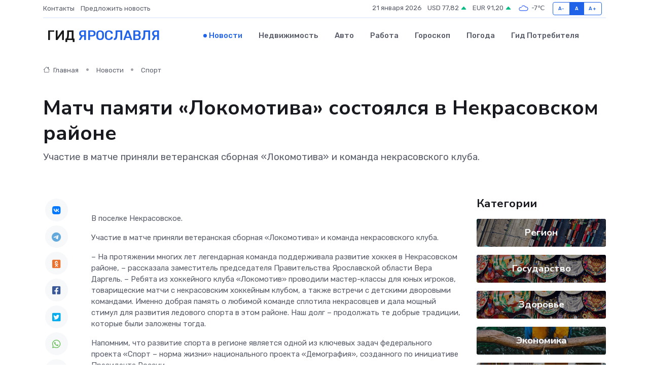

--- FILE ---
content_type: text/html; charset=UTF-8
request_url: https://yaroslavl-gid.ru/news/sport/match-pamyati-lokomotiva-sostoyalsya-v-nekrasovskom-rayone.htm
body_size: 9682
content:
<!DOCTYPE html>
<html lang="ru">
<head>
	<meta charset="utf-8">
	<meta name="csrf-token" content="hNqqPbvJarcH8gdwuXGyv4RHvJJYmAXHHkvloR0B">
    <meta http-equiv="X-UA-Compatible" content="IE=edge">
    <meta name="viewport" content="width=device-width, initial-scale=1">
    <title>Матч памяти «Локомотива» состоялся в Некрасовском районе - новости Ярославля</title>
    <meta name="description" property="description" content="Участие в матче приняли ветеранская сборная «Локомотива» и команда некрасовского клуба.">
    
    <meta property="fb:pages" content="105958871990207" />
    <link rel="shortcut icon" type="image/x-icon" href="https://yaroslavl-gid.ru/favicon.svg">
    <link rel="canonical" href="https://yaroslavl-gid.ru/news/sport/match-pamyati-lokomotiva-sostoyalsya-v-nekrasovskom-rayone.htm">
    <link rel="preconnect" href="https://fonts.gstatic.com">
    <link rel="dns-prefetch" href="https://fonts.googleapis.com">
    <link rel="dns-prefetch" href="https://pagead2.googlesyndication.com">
    <link rel="dns-prefetch" href="https://res.cloudinary.com">
    <link href="https://fonts.googleapis.com/css2?family=Nunito+Sans:wght@400;700&family=Rubik:wght@400;500;700&display=swap" rel="stylesheet">
    <link rel="stylesheet" type="text/css" href="https://yaroslavl-gid.ru/assets/font-awesome/css/all.min.css">
    <link rel="stylesheet" type="text/css" href="https://yaroslavl-gid.ru/assets/bootstrap-icons/bootstrap-icons.css">
    <link rel="stylesheet" type="text/css" href="https://yaroslavl-gid.ru/assets/tiny-slider/tiny-slider.css">
    <link rel="stylesheet" type="text/css" href="https://yaroslavl-gid.ru/assets/glightbox/css/glightbox.min.css">
    <link rel="stylesheet" type="text/css" href="https://yaroslavl-gid.ru/assets/plyr/plyr.css">
    <link id="style-switch" rel="stylesheet" type="text/css" href="https://yaroslavl-gid.ru/assets/css/style.css">
    <link rel="stylesheet" type="text/css" href="https://yaroslavl-gid.ru/assets/css/style2.css">

    <meta name="twitter:card" content="summary">
    <meta name="twitter:site" content="@mysite">
    <meta name="twitter:title" content="Матч памяти «Локомотива» состоялся в Некрасовском районе - новости Ярославля">
    <meta name="twitter:description" content="Участие в матче приняли ветеранская сборная «Локомотива» и команда некрасовского клуба.">
    <meta name="twitter:creator" content="@mysite">
    <meta name="twitter:image:src" content="https://res.cloudinary.com/dzuicnq5i/image/upload/x6gzii1gglyja9khqsrb">
    <meta name="twitter:domain" content="yaroslavl-gid.ru">
    <meta name="twitter:card" content="summary_large_image" /><meta name="twitter:image" content="https://res.cloudinary.com/dzuicnq5i/image/upload/x6gzii1gglyja9khqsrb">

    <meta property="og:url" content="http://yaroslavl-gid.ru/news/sport/match-pamyati-lokomotiva-sostoyalsya-v-nekrasovskom-rayone.htm">
    <meta property="og:title" content="Матч памяти «Локомотива» состоялся в Некрасовском районе - новости Ярославля">
    <meta property="og:description" content="Участие в матче приняли ветеранская сборная «Локомотива» и команда некрасовского клуба.">
    <meta property="og:type" content="website">
    <meta property="og:image" content="https://res.cloudinary.com/dzuicnq5i/image/upload/x6gzii1gglyja9khqsrb">
    <meta property="og:locale" content="ru_RU">
    <meta property="og:site_name" content="Гид Ярославля">
    

    <link rel="image_src" href="https://res.cloudinary.com/dzuicnq5i/image/upload/x6gzii1gglyja9khqsrb" />

    <link rel="alternate" type="application/rss+xml" href="https://yaroslavl-gid.ru/feed" title="Ярославль: гид, новости, афиша">
        <script async src="https://pagead2.googlesyndication.com/pagead/js/adsbygoogle.js"></script>
    <script>
        (adsbygoogle = window.adsbygoogle || []).push({
            google_ad_client: "ca-pub-0899253526956684",
            enable_page_level_ads: true
        });
    </script>
        
    
    
    
    <script>if (window.top !== window.self) window.top.location.replace(window.self.location.href);</script>
    <script>if(self != top) { top.location=document.location;}</script>

<!-- Google tag (gtag.js) -->
<script async src="https://www.googletagmanager.com/gtag/js?id=G-71VQP5FD0J"></script>
<script>
  window.dataLayer = window.dataLayer || [];
  function gtag(){dataLayer.push(arguments);}
  gtag('js', new Date());

  gtag('config', 'G-71VQP5FD0J');
</script>
</head>
<body>
<script type="text/javascript" > (function(m,e,t,r,i,k,a){m[i]=m[i]||function(){(m[i].a=m[i].a||[]).push(arguments)}; m[i].l=1*new Date();k=e.createElement(t),a=e.getElementsByTagName(t)[0],k.async=1,k.src=r,a.parentNode.insertBefore(k,a)}) (window, document, "script", "https://mc.yandex.ru/metrika/tag.js", "ym"); ym(54009499, "init", {}); ym(86840228, "init", { clickmap:true, trackLinks:true, accurateTrackBounce:true, webvisor:true });</script> <noscript><div><img src="https://mc.yandex.ru/watch/54009499" style="position:absolute; left:-9999px;" alt="" /><img src="https://mc.yandex.ru/watch/86840228" style="position:absolute; left:-9999px;" alt="" /></div></noscript>
<script type="text/javascript">
    new Image().src = "//counter.yadro.ru/hit?r"+escape(document.referrer)+((typeof(screen)=="undefined")?"":";s"+screen.width+"*"+screen.height+"*"+(screen.colorDepth?screen.colorDepth:screen.pixelDepth))+";u"+escape(document.URL)+";h"+escape(document.title.substring(0,150))+";"+Math.random();
</script>
<!-- Rating@Mail.ru counter -->
<script type="text/javascript">
var _tmr = window._tmr || (window._tmr = []);
_tmr.push({id: "3138453", type: "pageView", start: (new Date()).getTime()});
(function (d, w, id) {
  if (d.getElementById(id)) return;
  var ts = d.createElement("script"); ts.type = "text/javascript"; ts.async = true; ts.id = id;
  ts.src = "https://top-fwz1.mail.ru/js/code.js";
  var f = function () {var s = d.getElementsByTagName("script")[0]; s.parentNode.insertBefore(ts, s);};
  if (w.opera == "[object Opera]") { d.addEventListener("DOMContentLoaded", f, false); } else { f(); }
})(document, window, "topmailru-code");
</script><noscript><div>
<img src="https://top-fwz1.mail.ru/counter?id=3138453;js=na" style="border:0;position:absolute;left:-9999px;" alt="Top.Mail.Ru" />
</div></noscript>
<!-- //Rating@Mail.ru counter -->

<header class="navbar-light navbar-sticky header-static">
    <div class="navbar-top d-none d-lg-block small">
        <div class="container">
            <div class="d-md-flex justify-content-between align-items-center my-1">
                <!-- Top bar left -->
                <ul class="nav">
                    <li class="nav-item">
                        <a class="nav-link ps-0" href="https://yaroslavl-gid.ru/contacts">Контакты</a>
                    </li>
                    <li class="nav-item">
                        <a class="nav-link ps-0" href="https://yaroslavl-gid.ru/sendnews">Предложить новость</a>
                    </li>
                    
                </ul>
                <!-- Top bar right -->
                <div class="d-flex align-items-center">
                    
                    <ul class="list-inline mb-0 text-center text-sm-end me-3">
						<li class="list-inline-item">
							<span>21 января 2026</span>
						</li>
                        <li class="list-inline-item">
                            <a class="nav-link px-0" href="https://yaroslavl-gid.ru/currency">
                                <span>USD 77,82 <i class="bi bi-caret-up-fill text-success"></i></span>
                            </a>
						</li>
                        <li class="list-inline-item">
                            <a class="nav-link px-0" href="https://yaroslavl-gid.ru/currency">
                                <span>EUR 91,20 <i class="bi bi-caret-up-fill text-success"></i></span>
                            </a>
						</li>
						<li class="list-inline-item">
                            <a class="nav-link px-0" href="https://yaroslavl-gid.ru/pogoda">
                                <svg xmlns="http://www.w3.org/2000/svg" width="25" height="25" viewBox="0 0 30 30"><path fill="#315EFB" fill-rule="evenodd" d="M25.036 13.066a4.948 4.948 0 0 1 0 5.868A4.99 4.99 0 0 1 20.99 21H8.507a4.49 4.49 0 0 1-3.64-1.86 4.458 4.458 0 0 1 0-5.281A4.491 4.491 0 0 1 8.506 12c.686 0 1.37.159 1.996.473a.5.5 0 0 1 .16.766l-.33.399a.502.502 0 0 1-.598.132 2.976 2.976 0 0 0-3.346.608 3.007 3.007 0 0 0 .334 4.532c.527.396 1.177.59 1.836.59H20.94a3.54 3.54 0 0 0 2.163-.711 3.497 3.497 0 0 0 1.358-3.206 3.45 3.45 0 0 0-.706-1.727A3.486 3.486 0 0 0 20.99 12.5c-.07 0-.138.016-.208.02-.328.02-.645.085-.947.192a.496.496 0 0 1-.63-.287 4.637 4.637 0 0 0-.445-.874 4.495 4.495 0 0 0-.584-.733A4.461 4.461 0 0 0 14.998 9.5a4.46 4.46 0 0 0-3.177 1.318 2.326 2.326 0 0 0-.135.147.5.5 0 0 1-.592.131 5.78 5.78 0 0 0-.453-.19.5.5 0 0 1-.21-.79A5.97 5.97 0 0 1 14.998 8a5.97 5.97 0 0 1 4.237 1.757c.398.399.704.85.966 1.319.262-.042.525-.076.79-.076a4.99 4.99 0 0 1 4.045 2.066zM0 0v30V0zm30 0v30V0z"></path></svg>
                                <span>-7&#8451;</span>
                            </a>
						</li>
					</ul>

                    <!-- Font size accessibility START -->
                    <div class="btn-group me-2" role="group" aria-label="font size changer">
                        <input type="radio" class="btn-check" name="fntradio" id="font-sm">
                        <label class="btn btn-xs btn-outline-primary mb-0" for="font-sm">A-</label>

                        <input type="radio" class="btn-check" name="fntradio" id="font-default" checked>
                        <label class="btn btn-xs btn-outline-primary mb-0" for="font-default">A</label>

                        <input type="radio" class="btn-check" name="fntradio" id="font-lg">
                        <label class="btn btn-xs btn-outline-primary mb-0" for="font-lg">A+</label>
                    </div>

                    
                </div>
            </div>
            <!-- Divider -->
            <div class="border-bottom border-2 border-primary opacity-1"></div>
        </div>
    </div>

    <!-- Logo Nav START -->
    <nav class="navbar navbar-expand-lg">
        <div class="container">
            <!-- Logo START -->
            <a class="navbar-brand" href="https://yaroslavl-gid.ru" style="text-align: end;">
                
                			<span class="ms-2 fs-3 text-uppercase fw-normal">Гид <span style="color: #2163e8;">Ярославля</span></span>
                            </a>
            <!-- Logo END -->

            <!-- Responsive navbar toggler -->
            <button class="navbar-toggler ms-auto" type="button" data-bs-toggle="collapse"
                data-bs-target="#navbarCollapse" aria-controls="navbarCollapse" aria-expanded="false"
                aria-label="Toggle navigation">
                <span class="text-body h6 d-none d-sm-inline-block">Menu</span>
                <span class="navbar-toggler-icon"></span>
            </button>

            <!-- Main navbar START -->
            <div class="collapse navbar-collapse" id="navbarCollapse">
                <ul class="navbar-nav navbar-nav-scroll mx-auto">
                                        <li class="nav-item"> <a class="nav-link active" href="https://yaroslavl-gid.ru/news">Новости</a></li>
                                        <li class="nav-item"> <a class="nav-link" href="https://yaroslavl-gid.ru/realty">Недвижимость</a></li>
                                        <li class="nav-item"> <a class="nav-link" href="https://yaroslavl-gid.ru/auto">Авто</a></li>
                                        <li class="nav-item"> <a class="nav-link" href="https://yaroslavl-gid.ru/job">Работа</a></li>
                                        <li class="nav-item"> <a class="nav-link" href="https://yaroslavl-gid.ru/horoscope">Гороскоп</a></li>
                                        <li class="nav-item"> <a class="nav-link" href="https://yaroslavl-gid.ru/pogoda">Погода</a></li>
                                        <li class="nav-item"> <a class="nav-link" href="https://yaroslavl-gid.ru/poleznoe">Гид потребителя</a></li>
                                    </ul>
            </div>
            <!-- Main navbar END -->

            
        </div>
    </nav>
    <!-- Logo Nav END -->
</header>
    <main>
        <!-- =======================
                Main content START -->
        <section class="pt-3 pb-lg-5">
            <div class="container" data-sticky-container>
                <div class="row">
                    <!-- Main Post START -->
                    <div class="col-lg-9">
                        <!-- Categorie Detail START -->
                        <div class="mb-4">
							<nav aria-label="breadcrumb" itemscope itemtype="http://schema.org/BreadcrumbList">
								<ol class="breadcrumb breadcrumb-dots">
									<li class="breadcrumb-item" itemprop="itemListElement" itemscope itemtype="http://schema.org/ListItem">
										<meta itemprop="name" content="Гид Ярославля">
										<meta itemprop="position" content="1">
										<meta itemprop="item" content="https://yaroslavl-gid.ru">
										<a itemprop="url" href="https://yaroslavl-gid.ru">
										<i class="bi bi-house me-1"></i> Главная
										</a>
									</li>
									<li class="breadcrumb-item" itemprop="itemListElement" itemscope itemtype="http://schema.org/ListItem">
										<meta itemprop="name" content="Новости">
										<meta itemprop="position" content="2">
										<meta itemprop="item" content="https://yaroslavl-gid.ru/news">
										<a itemprop="url" href="https://yaroslavl-gid.ru/news"> Новости</a>
									</li>
									<li class="breadcrumb-item" aria-current="page" itemprop="itemListElement" itemscope itemtype="http://schema.org/ListItem">
										<meta itemprop="name" content="Спорт">
										<meta itemprop="position" content="3">
										<meta itemprop="item" content="https://yaroslavl-gid.ru/news/sport">
										<a itemprop="url" href="https://yaroslavl-gid.ru/news/sport"> Спорт</a>
									</li>
									<li aria-current="page" itemprop="itemListElement" itemscope itemtype="http://schema.org/ListItem">
									<meta itemprop="name" content="Матч памяти «Локомотива» состоялся в Некрасовском районе">
									<meta itemprop="position" content="4" />
									<meta itemprop="item" content="https://yaroslavl-gid.ru/news/sport/match-pamyati-lokomotiva-sostoyalsya-v-nekrasovskom-rayone.htm">
									</li>
								</ol>
							</nav>
						
                        </div>
                    </div>
                </div>
                <div class="row align-items-center">
                                                        <!-- Content -->
                    <div class="col-md-12 mt-4 mt-md-0">
                                            <h1 class="display-6">Матч памяти «Локомотива» состоялся в Некрасовском районе</h1>
                        <p class="lead">Участие в матче приняли ветеранская сборная «Локомотива» и команда некрасовского клуба.</p>
                    </div>
				                                    </div>
            </div>
        </section>
        <!-- =======================
        Main START -->
        <section class="pt-0">
            <div class="container position-relative" data-sticky-container>
                <div class="row">
                    <!-- Left sidebar START -->
                    <div class="col-md-1">
                        <div class="text-start text-lg-center mb-5" data-sticky data-margin-top="80" data-sticky-for="767">
                            <style>
                                .fa-vk::before {
                                    color: #07f;
                                }
                                .fa-telegram::before {
                                    color: #64a9dc;
                                }
                                .fa-facebook-square::before {
                                    color: #3b5998;
                                }
                                .fa-odnoklassniki-square::before {
                                    color: #eb722e;
                                }
                                .fa-twitter-square::before {
                                    color: #00aced;
                                }
                                .fa-whatsapp::before {
                                    color: #65bc54;
                                }
                                .fa-viber::before {
                                    color: #7b519d;
                                }
                                .fa-moimir svg {
                                    background-color: #168de2;
                                    height: 18px;
                                    width: 18px;
                                    background-size: 18px 18px;
                                    border-radius: 4px;
                                    margin-bottom: 2px;
                                }
                            </style>
                            <ul class="nav text-white-force">
                                <li class="nav-item">
                                    <a class="nav-link icon-md rounded-circle m-1 p-0 fs-5 bg-light" href="https://vk.com/share.php?url=https://yaroslavl-gid.ru/news/sport/match-pamyati-lokomotiva-sostoyalsya-v-nekrasovskom-rayone.htm&title=Матч памяти «Локомотива» состоялся в Некрасовском районе - новости Ярославля&utm_source=share" rel="nofollow" target="_blank">
                                        <i class="fab fa-vk align-middle text-body"></i>
                                    </a>
                                </li>
                                <li class="nav-item">
                                    <a class="nav-link icon-md rounded-circle m-1 p-0 fs-5 bg-light" href="https://t.me/share/url?url=https://yaroslavl-gid.ru/news/sport/match-pamyati-lokomotiva-sostoyalsya-v-nekrasovskom-rayone.htm&text=Матч памяти «Локомотива» состоялся в Некрасовском районе - новости Ярославля&utm_source=share" rel="nofollow" target="_blank">
                                        <i class="fab fa-telegram align-middle text-body"></i>
                                    </a>
                                </li>
                                <li class="nav-item">
                                    <a class="nav-link icon-md rounded-circle m-1 p-0 fs-5 bg-light" href="https://connect.ok.ru/offer?url=https://yaroslavl-gid.ru/news/sport/match-pamyati-lokomotiva-sostoyalsya-v-nekrasovskom-rayone.htm&title=Матч памяти «Локомотива» состоялся в Некрасовском районе - новости Ярославля&utm_source=share" rel="nofollow" target="_blank">
                                        <i class="fab fa-odnoklassniki-square align-middle text-body"></i>
                                    </a>
                                </li>
                                <li class="nav-item">
                                    <a class="nav-link icon-md rounded-circle m-1 p-0 fs-5 bg-light" href="https://www.facebook.com/sharer.php?src=sp&u=https://yaroslavl-gid.ru/news/sport/match-pamyati-lokomotiva-sostoyalsya-v-nekrasovskom-rayone.htm&title=Матч памяти «Локомотива» состоялся в Некрасовском районе - новости Ярославля&utm_source=share" rel="nofollow" target="_blank">
                                        <i class="fab fa-facebook-square align-middle text-body"></i>
                                    </a>
                                </li>
                                <li class="nav-item">
                                    <a class="nav-link icon-md rounded-circle m-1 p-0 fs-5 bg-light" href="https://twitter.com/intent/tweet?text=Матч памяти «Локомотива» состоялся в Некрасовском районе - новости Ярославля&url=https://yaroslavl-gid.ru/news/sport/match-pamyati-lokomotiva-sostoyalsya-v-nekrasovskom-rayone.htm&utm_source=share" rel="nofollow" target="_blank">
                                        <i class="fab fa-twitter-square align-middle text-body"></i>
                                    </a>
                                </li>
                                <li class="nav-item">
                                    <a class="nav-link icon-md rounded-circle m-1 p-0 fs-5 bg-light" href="https://api.whatsapp.com/send?text=Матч памяти «Локомотива» состоялся в Некрасовском районе - новости Ярославля https://yaroslavl-gid.ru/news/sport/match-pamyati-lokomotiva-sostoyalsya-v-nekrasovskom-rayone.htm&utm_source=share" rel="nofollow" target="_blank">
                                        <i class="fab fa-whatsapp align-middle text-body"></i>
                                    </a>
                                </li>
                                <li class="nav-item">
                                    <a class="nav-link icon-md rounded-circle m-1 p-0 fs-5 bg-light" href="viber://forward?text=Матч памяти «Локомотива» состоялся в Некрасовском районе - новости Ярославля https://yaroslavl-gid.ru/news/sport/match-pamyati-lokomotiva-sostoyalsya-v-nekrasovskom-rayone.htm&utm_source=share" rel="nofollow" target="_blank">
                                        <i class="fab fa-viber align-middle text-body"></i>
                                    </a>
                                </li>
                                <li class="nav-item">
                                    <a class="nav-link icon-md rounded-circle m-1 p-0 fs-5 bg-light" href="https://connect.mail.ru/share?url=https://yaroslavl-gid.ru/news/sport/match-pamyati-lokomotiva-sostoyalsya-v-nekrasovskom-rayone.htm&title=Матч памяти «Локомотива» состоялся в Некрасовском районе - новости Ярославля&utm_source=share" rel="nofollow" target="_blank">
                                        <i class="fab fa-moimir align-middle text-body"><svg viewBox='0 0 24 24' xmlns='http://www.w3.org/2000/svg'><path d='M8.889 9.667a1.333 1.333 0 100-2.667 1.333 1.333 0 000 2.667zm6.222 0a1.333 1.333 0 100-2.667 1.333 1.333 0 000 2.667zm4.77 6.108l-1.802-3.028a.879.879 0 00-1.188-.307.843.843 0 00-.313 1.166l.214.36a6.71 6.71 0 01-4.795 1.996 6.711 6.711 0 01-4.792-1.992l.217-.364a.844.844 0 00-.313-1.166.878.878 0 00-1.189.307l-1.8 3.028a.844.844 0 00.312 1.166.88.88 0 001.189-.307l.683-1.147a8.466 8.466 0 005.694 2.18 8.463 8.463 0 005.698-2.184l.685 1.151a.873.873 0 001.189.307.844.844 0 00.312-1.166z' fill='#FFF' fill-rule='evenodd'/></svg></i>
                                    </a>
                                </li>
                                
                            </ul>
                        </div>
                    </div>
                    <!-- Left sidebar END -->

                    <!-- Main Content START -->
                    <div class="col-md-10 col-lg-8 mb-5">
                        <div class="mb-4">
                                                    </div>
                        <div itemscope itemtype="http://schema.org/NewsArticle">
                            <meta itemprop="headline" content="Матч памяти «Локомотива» состоялся в Некрасовском районе">
                            <meta itemprop="identifier" content="https://yaroslavl-gid.ru/8393184">
                            <span itemprop="articleBody"><p> В поселке Некрасовское. </p> <p> Участие в матче приняли ветеранская сборная &laquo;Локомотива&raquo; и команда некрасовского клуба.&nbsp;  </p> <p> &ndash; На протяжении многих лет легендарная команда поддерживала развитие хоккея в Некрасовском районе, &ndash; рассказала заместитель председателя Правительства Ярославской области Вера Даргель. &ndash; Ребята из хоккейного клуба &laquo;Локомотив&raquo; проводили мастер-классы для юных игроков, товарищеские матчи с некрасовским хоккейным клубом, а также встречи с детскими дворовыми командами. Именно добрая память о любимой команде сплотила некрасовцев и дала мощный стимул для развития ледового спорта в этом районе. Наш долг &ndash; продолжать те добрые традиции, которые были заложены тогда. </p> <p> Напомним, что развитие спорта в регионе является одной из ключевых задач федерального проекта &laquo;Спорт &ndash; норма жизни&raquo; национального проекта &laquo;Демография&raquo;, созданного по инициативе Президента России. </p> <p> Фото: &nbsp; ГУ ЯО "Региональный центр спортивной подготовки" </p> Автор:Елизавета Соловьёва</span>
                        </div>
                                                                        <div><a href="https://1yar.tv/n4wtg/" target="_blank" rel="author">Источник</a></div>
                                                                        <div class="col-12 mt-3"><a href="https://yaroslavl-gid.ru/sendnews">Предложить новость</a></div>
                        <div class="col-12 mt-5">
                            <h2 class="my-3">Последние новости</h2>
                            <div class="row gy-4">
                                <!-- Card item START -->
<div class="col-sm-6">
    <div class="card" itemscope="" itemtype="http://schema.org/BlogPosting">
        <!-- Card img -->
        <div class="position-relative">
                        <img class="card-img" src="https://res.cloudinary.com/dzuicnq5i/image/upload/c_fill,w_420,h_315,q_auto,g_face/ymwzjt2got0nhaar5szf" alt="Что выгоднее: ремонтировать старый сервопривод или покупать новый?" itemprop="image">
                    </div>
        <div class="card-body px-0 pt-3" itemprop="name">
            <h4 class="card-title" itemprop="headline"><a href="https://yaroslavl-gid.ru/news/ekonomika/chto-vygodnee-remontirovat-staryy-servoprivod-ili-pokupat-novyy.htm"
                    class="btn-link text-reset fw-bold" itemprop="url">Что выгоднее: ремонтировать старый сервопривод или покупать новый?</a></h4>
            <p class="card-text" itemprop="articleBody">Сравниваем два пути — восстановление и замену — и ищем ответ, где деньги и логика сходятся в точке оптимального выбора</p>
        </div>
        <meta itemprop="author" content="Редактор"/>
        <meta itemscope itemprop="mainEntityOfPage" itemType="https://schema.org/WebPage" itemid="https://yaroslavl-gid.ru/news/ekonomika/chto-vygodnee-remontirovat-staryy-servoprivod-ili-pokupat-novyy.htm"/>
        <meta itemprop="dateModified" content="2025-11-04"/>
        <meta itemprop="datePublished" content="2025-11-04"/>
    </div>
</div>
<!-- Card item END -->
<!-- Card item START -->
<div class="col-sm-6">
    <div class="card" itemscope="" itemtype="http://schema.org/BlogPosting">
        <!-- Card img -->
        <div class="position-relative">
                        <img class="card-img" src="https://yaroslavl-gid.ru/images/noimg-420x315.png" alt="Рыбинская городская прокуратура по поручению прокуратуры Ярославской области организовала проверку по материалам средств массовой информации о причинении вреда здоровью подростка">
                    </div>
        <div class="card-body px-0 pt-3" itemprop="name">
            <h4 class="card-title" itemprop="headline"><a href="https://yaroslavl-gid.ru/news/gosudarstvo/rybinskaya-gorodskaya-prokuratura-po-porucheniyu-prokuratury-yaroslavskoy-oblasti-organizovala-proverku-po-materialam-sredstv-massovoy-informacii-o-prichinenii-vreda-zdorovyu-podro.htm"
                    class="btn-link text-reset fw-bold" itemprop="url">Рыбинская городская прокуратура по поручению прокуратуры Ярославской области организовала проверку по материалам средств массовой информации о причинении вреда здоровью подростка</a></h4>
            <p class="card-text" itemprop="articleBody">Рыбинская городская прокуратура по поручению прокуратуры Ярославской области организовала проверку по материалам средств массовой информации о причинении вреда здоровью подростка в Рыбинске.</p>
        </div>
        <meta itemprop="author" content="Редактор"/>
        <meta itemscope itemprop="mainEntityOfPage" itemType="https://schema.org/WebPage" itemid="https://yaroslavl-gid.ru/news/gosudarstvo/rybinskaya-gorodskaya-prokuratura-po-porucheniyu-prokuratury-yaroslavskoy-oblasti-organizovala-proverku-po-materialam-sredstv-massovoy-informacii-o-prichinenii-vreda-zdorovyu-podro.htm"/>
        <meta itemprop="dateModified" content="2025-04-06"/>
        <meta itemprop="datePublished" content="2025-04-06"/>
    </div>
</div>
<!-- Card item END -->
<!-- Card item START -->
<div class="col-sm-6">
    <div class="card" itemscope="" itemtype="http://schema.org/BlogPosting">
        <!-- Card img -->
        <div class="position-relative">
                        <img class="card-img" src="https://yaroslavl-gid.ru/images/noimg-420x315.png" alt="В рамках работы по правовому просвещению заместитель начальника управления по надзору за исполнением федерального  законодательства прокуратуры Ярославской области Ольга Гарина про">
                    </div>
        <div class="card-body px-0 pt-3" itemprop="name">
            <h4 class="card-title" itemprop="headline"><a href="https://yaroslavl-gid.ru/news/gosudarstvo/v-ramkah-raboty-po-pravovomu-prosvescheniyu-zamestitel-nachalnika-upravleniya-po-nadzoru-za-ispolneniem-federalnogo-zakonodatelstva-prokuratury-yaroslavskoy-oblasti-olga-garina-pro.htm"
                    class="btn-link text-reset fw-bold" itemprop="url">В рамках работы по правовому просвещению заместитель начальника управления по надзору за исполнением федерального  законодательства прокуратуры Ярославской области Ольга Гарина про</a></h4>
            <p class="card-text" itemprop="articleBody">В рамках работы по правовому просвещению заместитель начальника управления по надзору за исполнением федерального&amp;nbsp; законодательства прокуратуры Ярославской области Ольга Гарина провела лекцию для студентов Ярославского ф</p>
        </div>
        <meta itemprop="author" content="Редактор"/>
        <meta itemscope itemprop="mainEntityOfPage" itemType="https://schema.org/WebPage" itemid="https://yaroslavl-gid.ru/news/gosudarstvo/v-ramkah-raboty-po-pravovomu-prosvescheniyu-zamestitel-nachalnika-upravleniya-po-nadzoru-za-ispolneniem-federalnogo-zakonodatelstva-prokuratury-yaroslavskoy-oblasti-olga-garina-pro.htm"/>
        <meta itemprop="dateModified" content="2025-04-06"/>
        <meta itemprop="datePublished" content="2025-04-06"/>
    </div>
</div>
<!-- Card item END -->
<!-- Card item START -->
<div class="col-sm-6">
    <div class="card" itemscope="" itemtype="http://schema.org/BlogPosting">
        <!-- Card img -->
        <div class="position-relative">
            <img class="card-img" src="https://res.cloudinary.com/di7jztv5p/image/upload/c_fill,w_420,h_315,q_auto,g_face/gqei5n34zp6qzkg1iovk" alt="Когда скидки превращаются в ловушку: как маркетологи учат нас тратить" itemprop="image">
        </div>
        <div class="card-body px-0 pt-3" itemprop="name">
            <h4 class="card-title" itemprop="headline"><a href="https://ulan-ude-city.ru/news/ekonomika/kogda-skidki-prevraschayutsya-v-lovushku-kak-marketologi-uchat-nas-tratit.htm" class="btn-link text-reset fw-bold" itemprop="url">Когда скидки превращаются в ловушку: как маркетологи учат нас тратить</a></h4>
            <p class="card-text" itemprop="articleBody">Почему “-50% только сегодня” не всегда значит выгоду, как скидки играют на эмоциях и почему даже рациональные люди становятся жертвами маркетинговых трюков.</p>
        </div>
        <meta itemprop="author" content="Редактор"/>
        <meta itemscope itemprop="mainEntityOfPage" itemType="https://schema.org/WebPage" itemid="https://ulan-ude-city.ru/news/ekonomika/kogda-skidki-prevraschayutsya-v-lovushku-kak-marketologi-uchat-nas-tratit.htm"/>
        <meta itemprop="dateModified" content="2026-01-21"/>
        <meta itemprop="datePublished" content="2026-01-21"/>
    </div>
</div>
<!-- Card item END -->
                            </div>
                        </div>
						<div class="col-12 bg-primary bg-opacity-10 p-2 mt-3 rounded">
							На этом сайте представлены актуальные варианты, чтобы <a href="https://izhevsk-gid.ru/realty">снять квартиру в Ижевске</a> на выгодных условиях
						</div>
                        <!-- Comments START -->
                        <div class="mt-5">
                            <h3>Комментарии (0)</h3>
                        </div>
                        <!-- Comments END -->
                        <!-- Reply START -->
                        <div>
                            <h3>Добавить комментарий</h3>
                            <small>Ваш email не публикуется. Обязательные поля отмечены *</small>
                            <form class="row g-3 mt-2">
                                <div class="col-md-6">
                                    <label class="form-label">Имя *</label>
                                    <input type="text" class="form-control" aria-label="First name">
                                </div>
                                <div class="col-md-6">
                                    <label class="form-label">Email *</label>
                                    <input type="email" class="form-control">
                                </div>
                                <div class="col-12">
                                    <label class="form-label">Текст комментария *</label>
                                    <textarea class="form-control" rows="3"></textarea>
                                </div>
                                <div class="col-12">
                                    <button type="submit" class="btn btn-primary">Оставить комментарий</button>
                                </div>
                            </form>
                        </div>
                        <!-- Reply END -->
                    </div>
                    <!-- Main Content END -->
                    <!-- Right sidebar START -->
                    <div class="col-lg-3 d-none d-lg-block">
                        <div data-sticky data-margin-top="80" data-sticky-for="991">
                            <!-- Categories -->
                            <div>
                                <h4 class="mb-3">Категории</h4>
                                                                    <!-- Category item -->
                                    <div class="text-center mb-3 card-bg-scale position-relative overflow-hidden rounded"
                                        style="background-image:url(https://yaroslavl-gid.ru/assets/images/blog/4by3/05.jpg); background-position: center left; background-size: cover;">
                                        <div class="bg-dark-overlay-4 p-3">
                                            <a href="https://yaroslavl-gid.ru/news/region"
                                                class="stretched-link btn-link fw-bold text-white h5">Регион</a>
                                        </div>
                                    </div>
                                                                    <!-- Category item -->
                                    <div class="text-center mb-3 card-bg-scale position-relative overflow-hidden rounded"
                                        style="background-image:url(https://yaroslavl-gid.ru/assets/images/blog/4by3/04.jpg); background-position: center left; background-size: cover;">
                                        <div class="bg-dark-overlay-4 p-3">
                                            <a href="https://yaroslavl-gid.ru/news/gosudarstvo"
                                                class="stretched-link btn-link fw-bold text-white h5">Государство</a>
                                        </div>
                                    </div>
                                                                    <!-- Category item -->
                                    <div class="text-center mb-3 card-bg-scale position-relative overflow-hidden rounded"
                                        style="background-image:url(https://yaroslavl-gid.ru/assets/images/blog/4by3/04.jpg); background-position: center left; background-size: cover;">
                                        <div class="bg-dark-overlay-4 p-3">
                                            <a href="https://yaroslavl-gid.ru/news/zdorove"
                                                class="stretched-link btn-link fw-bold text-white h5">Здоровье</a>
                                        </div>
                                    </div>
                                                                    <!-- Category item -->
                                    <div class="text-center mb-3 card-bg-scale position-relative overflow-hidden rounded"
                                        style="background-image:url(https://yaroslavl-gid.ru/assets/images/blog/4by3/03.jpg); background-position: center left; background-size: cover;">
                                        <div class="bg-dark-overlay-4 p-3">
                                            <a href="https://yaroslavl-gid.ru/news/ekonomika"
                                                class="stretched-link btn-link fw-bold text-white h5">Экономика</a>
                                        </div>
                                    </div>
                                                                    <!-- Category item -->
                                    <div class="text-center mb-3 card-bg-scale position-relative overflow-hidden rounded"
                                        style="background-image:url(https://yaroslavl-gid.ru/assets/images/blog/4by3/07.jpg); background-position: center left; background-size: cover;">
                                        <div class="bg-dark-overlay-4 p-3">
                                            <a href="https://yaroslavl-gid.ru/news/politika"
                                                class="stretched-link btn-link fw-bold text-white h5">Политика</a>
                                        </div>
                                    </div>
                                                                    <!-- Category item -->
                                    <div class="text-center mb-3 card-bg-scale position-relative overflow-hidden rounded"
                                        style="background-image:url(https://yaroslavl-gid.ru/assets/images/blog/4by3/09.jpg); background-position: center left; background-size: cover;">
                                        <div class="bg-dark-overlay-4 p-3">
                                            <a href="https://yaroslavl-gid.ru/news/nauka-i-obrazovanie"
                                                class="stretched-link btn-link fw-bold text-white h5">Наука и Образование</a>
                                        </div>
                                    </div>
                                                                    <!-- Category item -->
                                    <div class="text-center mb-3 card-bg-scale position-relative overflow-hidden rounded"
                                        style="background-image:url(https://yaroslavl-gid.ru/assets/images/blog/4by3/02.jpg); background-position: center left; background-size: cover;">
                                        <div class="bg-dark-overlay-4 p-3">
                                            <a href="https://yaroslavl-gid.ru/news/proisshestviya"
                                                class="stretched-link btn-link fw-bold text-white h5">Происшествия</a>
                                        </div>
                                    </div>
                                                                    <!-- Category item -->
                                    <div class="text-center mb-3 card-bg-scale position-relative overflow-hidden rounded"
                                        style="background-image:url(https://yaroslavl-gid.ru/assets/images/blog/4by3/03.jpg); background-position: center left; background-size: cover;">
                                        <div class="bg-dark-overlay-4 p-3">
                                            <a href="https://yaroslavl-gid.ru/news/religiya"
                                                class="stretched-link btn-link fw-bold text-white h5">Религия</a>
                                        </div>
                                    </div>
                                                                    <!-- Category item -->
                                    <div class="text-center mb-3 card-bg-scale position-relative overflow-hidden rounded"
                                        style="background-image:url(https://yaroslavl-gid.ru/assets/images/blog/4by3/07.jpg); background-position: center left; background-size: cover;">
                                        <div class="bg-dark-overlay-4 p-3">
                                            <a href="https://yaroslavl-gid.ru/news/kultura"
                                                class="stretched-link btn-link fw-bold text-white h5">Культура</a>
                                        </div>
                                    </div>
                                                                    <!-- Category item -->
                                    <div class="text-center mb-3 card-bg-scale position-relative overflow-hidden rounded"
                                        style="background-image:url(https://yaroslavl-gid.ru/assets/images/blog/4by3/04.jpg); background-position: center left; background-size: cover;">
                                        <div class="bg-dark-overlay-4 p-3">
                                            <a href="https://yaroslavl-gid.ru/news/sport"
                                                class="stretched-link btn-link fw-bold text-white h5">Спорт</a>
                                        </div>
                                    </div>
                                                                    <!-- Category item -->
                                    <div class="text-center mb-3 card-bg-scale position-relative overflow-hidden rounded"
                                        style="background-image:url(https://yaroslavl-gid.ru/assets/images/blog/4by3/02.jpg); background-position: center left; background-size: cover;">
                                        <div class="bg-dark-overlay-4 p-3">
                                            <a href="https://yaroslavl-gid.ru/news/obschestvo"
                                                class="stretched-link btn-link fw-bold text-white h5">Общество</a>
                                        </div>
                                    </div>
                                                            </div>
                        </div>
                    </div>
                    <!-- Right sidebar END -->
                </div>
        </section>
    </main>
<footer class="bg-dark pt-5">
    
    <!-- Footer copyright START -->
    <div class="bg-dark-overlay-3 mt-5">
        <div class="container">
            <div class="row align-items-center justify-content-md-between py-4">
                <div class="col-md-6">
                    <!-- Copyright -->
                    <div class="text-center text-md-start text-primary-hover text-muted">
                        &#169;2026 Ярославль. Все права защищены.
                    </div>
                </div>
                
            </div>
        </div>
    </div>
    <!-- Footer copyright END -->
    <script type="application/ld+json">
        {"@context":"https:\/\/schema.org","@type":"Organization","name":"\u042f\u0440\u043e\u0441\u043b\u0430\u0432\u043b\u044c - \u0433\u0438\u0434, \u043d\u043e\u0432\u043e\u0441\u0442\u0438, \u0430\u0444\u0438\u0448\u0430","url":"https:\/\/yaroslavl-gid.ru","sameAs":["https:\/\/vk.com\/public207897777","https:\/\/t.me\/yaroslavl_gid"]}
    </script>
</footer>
<!-- Back to top -->
<div class="back-top"><i class="bi bi-arrow-up-short"></i></div>
<script src="https://yaroslavl-gid.ru/assets/bootstrap/js/bootstrap.bundle.min.js"></script>
<script src="https://yaroslavl-gid.ru/assets/tiny-slider/tiny-slider.js"></script>
<script src="https://yaroslavl-gid.ru/assets/sticky-js/sticky.min.js"></script>
<script src="https://yaroslavl-gid.ru/assets/glightbox/js/glightbox.min.js"></script>
<script src="https://yaroslavl-gid.ru/assets/plyr/plyr.js"></script>
<script src="https://yaroslavl-gid.ru/assets/js/functions.js"></script>
<script src="https://yastatic.net/share2/share.js" async></script>
<script defer src="https://static.cloudflareinsights.com/beacon.min.js/vcd15cbe7772f49c399c6a5babf22c1241717689176015" integrity="sha512-ZpsOmlRQV6y907TI0dKBHq9Md29nnaEIPlkf84rnaERnq6zvWvPUqr2ft8M1aS28oN72PdrCzSjY4U6VaAw1EQ==" data-cf-beacon='{"version":"2024.11.0","token":"737a262dc404447daa4293dcf3541f8e","r":1,"server_timing":{"name":{"cfCacheStatus":true,"cfEdge":true,"cfExtPri":true,"cfL4":true,"cfOrigin":true,"cfSpeedBrain":true},"location_startswith":null}}' crossorigin="anonymous"></script>
</body>
</html>


--- FILE ---
content_type: text/html; charset=utf-8
request_url: https://www.google.com/recaptcha/api2/aframe
body_size: 268
content:
<!DOCTYPE HTML><html><head><meta http-equiv="content-type" content="text/html; charset=UTF-8"></head><body><script nonce="YUVfIYl254pkbkO0E2LORQ">/** Anti-fraud and anti-abuse applications only. See google.com/recaptcha */ try{var clients={'sodar':'https://pagead2.googlesyndication.com/pagead/sodar?'};window.addEventListener("message",function(a){try{if(a.source===window.parent){var b=JSON.parse(a.data);var c=clients[b['id']];if(c){var d=document.createElement('img');d.src=c+b['params']+'&rc='+(localStorage.getItem("rc::a")?sessionStorage.getItem("rc::b"):"");window.document.body.appendChild(d);sessionStorage.setItem("rc::e",parseInt(sessionStorage.getItem("rc::e")||0)+1);localStorage.setItem("rc::h",'1768986185062');}}}catch(b){}});window.parent.postMessage("_grecaptcha_ready", "*");}catch(b){}</script></body></html>